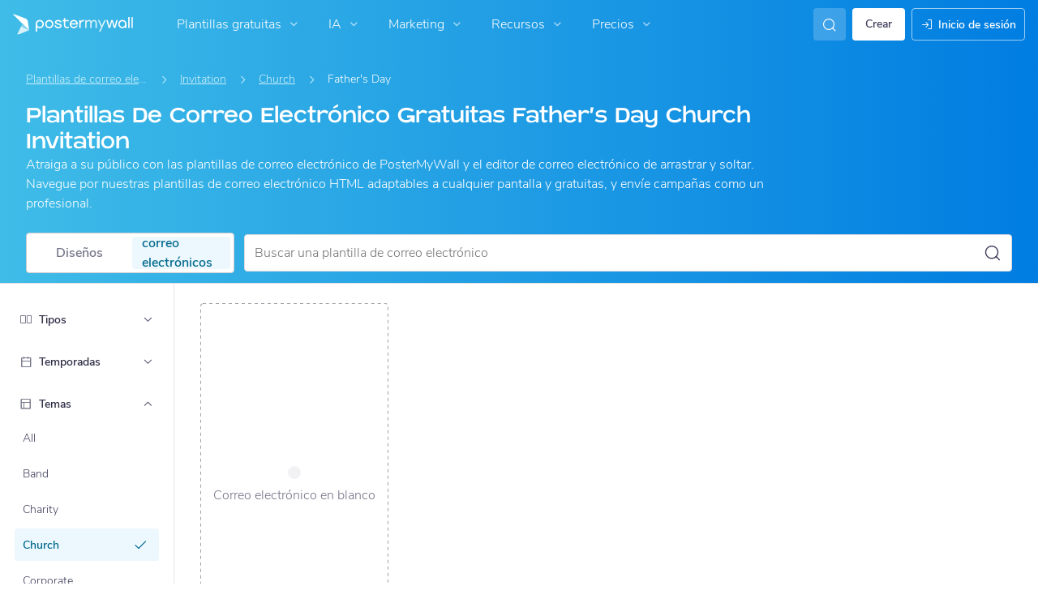

--- FILE ---
content_type: image/svg+xml
request_url: https://es.postermywall.com/assets/images/logo-mobile.svg
body_size: 732
content:
<svg fill="none" height="32" viewBox="0 0 26 32" width="26" xmlns="http://www.w3.org/2000/svg" xmlns:xlink="http://www.w3.org/1999/xlink"><clipPath id="a"><path d="m.558411 0h24.9343v32h-24.9343z"/></clipPath><g clip-path="url(#a)"><path d="m25.4927 25.1107-1.9781-13.4748c-.1466-.9984-.5566-1.9397-1.1878-2.72708-.6312-.78739-1.4607-1.3924-2.4033-1.7528l-18.62201-7.1204105c-.11778-.04463941-.24734-.0473915-.366914-.0077932-.119574.0395984-.221879.1191347-.289739.2252517-.067859.106118-.097137.232355-.082919.357509.014219.125155.071069.241607.161004.329798z" fill="#fff"/><path d="m13.275 18.9609-5.78571 11.5664c-.09349.1847-.12826.3935-.09964.5985s.11925.3963.25974.5483c.1405.152.32412.2574.52623.3021.20212.0446.41305.0263.60448-.0524l16.7107-6.8101z" fill="#d6f1fa"/><path d="m13.2749 18.9609 1.9373-3.8844 10.2806 10.0342z" fill="#84d4f0"/></g></svg>